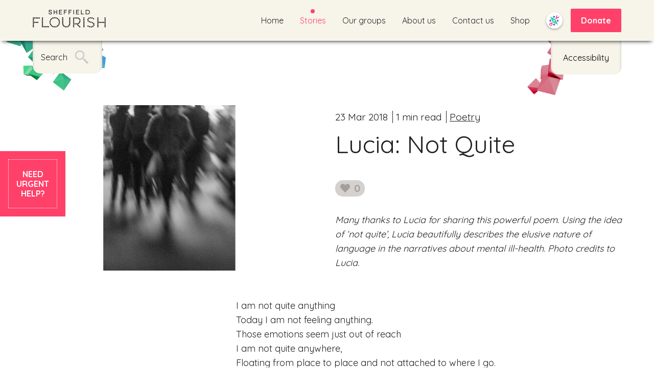

--- FILE ---
content_type: text/html; charset=UTF-8
request_url: https://sheffieldflourish.co.uk/stories/lucia-not-quite/
body_size: 14873
content:
<!DOCTYPE html>
<html lang="en-GB">
<head>
    
    <meta charset="UTF-8">
    <meta name="viewport" content="width=device-width, initial-scale=1">
    <link
        href="https://fonts.googleapis.com/css?family=Quicksand:400,500,600,700"
        rel="stylesheet"
    >

        
    <meta name='robots' content='index, follow, max-image-preview:large, max-snippet:-1, max-video-preview:-1' />
	<style>img:is([sizes="auto" i], [sizes^="auto," i]) { contain-intrinsic-size: 3000px 1500px }</style>
	
	<!-- This site is optimized with the Yoast SEO plugin v24.4 - https://yoast.com/wordpress/plugins/seo/ -->
	<title>Lucia: Not Quite | Sheffield Flourish</title>
	<link rel="canonical" href="https://sheffieldflourish.co.uk/stories/lucia-not-quite/" />
	<meta property="og:locale" content="en_GB" />
	<meta property="og:type" content="article" />
	<meta property="og:title" content="Lucia: Not Quite | Sheffield Flourish" />
	<meta property="og:description" content="I am not quite anything Today I am not feeling anything. Those emotions seem just out of reach I am not quite anywhere, Floating from place to place and not attached to where I go. The things I see are not quite there, Fuzzy, blurry things that don’t quite make sense. Colours and shapes merge [&hellip;]" />
	<meta property="og:url" content="https://sheffieldflourish.co.uk/stories/lucia-not-quite/" />
	<meta property="og:site_name" content="Sheffield Flourish" />
	<meta property="article:publisher" content="https://www.facebook.com/sheffieldflourish/" />
	<meta property="article:modified_time" content="2018-12-05T12:02:14+00:00" />
	<meta property="og:image" content="https://sheffieldflourish.co.uk/content/uploads/2018/03/notquite28_v2.jpg" />
	<meta property="og:image:width" content="1301" />
	<meta property="og:image:height" content="875" />
	<meta property="og:image:type" content="image/jpeg" />
	<meta name="twitter:card" content="summary_large_image" />
	<meta name="twitter:site" content="@ShefFlourish" />
	<meta name="twitter:label1" content="Estimated reading time" />
	<meta name="twitter:data1" content="1 minute" />
	<script type="application/ld+json" class="yoast-schema-graph">{"@context":"https://schema.org","@graph":[{"@type":"WebPage","@id":"https://sheffieldflourish.co.uk/stories/lucia-not-quite/","url":"https://sheffieldflourish.co.uk/stories/lucia-not-quite/","name":"Lucia: Not Quite | Sheffield Flourish","isPartOf":{"@id":"https://sheffieldflourish.co.uk/#website"},"primaryImageOfPage":{"@id":"https://sheffieldflourish.co.uk/stories/lucia-not-quite/#primaryimage"},"image":{"@id":"https://sheffieldflourish.co.uk/stories/lucia-not-quite/#primaryimage"},"thumbnailUrl":"https://sheffieldflourish.co.uk/content/uploads/2018/03/notquite28_v2.jpg","datePublished":"2018-03-23T15:47:13+00:00","dateModified":"2018-12-05T12:02:14+00:00","breadcrumb":{"@id":"https://sheffieldflourish.co.uk/stories/lucia-not-quite/#breadcrumb"},"inLanguage":"en-GB","potentialAction":[{"@type":"ReadAction","target":["https://sheffieldflourish.co.uk/stories/lucia-not-quite/"]}]},{"@type":"ImageObject","inLanguage":"en-GB","@id":"https://sheffieldflourish.co.uk/stories/lucia-not-quite/#primaryimage","url":"https://sheffieldflourish.co.uk/content/uploads/2018/03/notquite28_v2.jpg","contentUrl":"https://sheffieldflourish.co.uk/content/uploads/2018/03/notquite28_v2.jpg","width":1301,"height":875,"caption":"blurred image of people moving"},{"@type":"BreadcrumbList","@id":"https://sheffieldflourish.co.uk/stories/lucia-not-quite/#breadcrumb","itemListElement":[{"@type":"ListItem","position":1,"name":"Home","item":"https://sheffieldflourish.co.uk/"},{"@type":"ListItem","position":2,"name":"Lucia: Not Quite"}]},{"@type":"WebSite","@id":"https://sheffieldflourish.co.uk/#website","url":"https://sheffieldflourish.co.uk/","name":"Sheffield Flourish","description":"","potentialAction":[{"@type":"SearchAction","target":{"@type":"EntryPoint","urlTemplate":"https://sheffieldflourish.co.uk/?s={search_term_string}"},"query-input":{"@type":"PropertyValueSpecification","valueRequired":true,"valueName":"search_term_string"}}],"inLanguage":"en-GB"}]}</script>
	<!-- / Yoast SEO plugin. -->


<link rel="alternate" type="application/rss+xml" title="Sheffield Flourish &raquo; Feed" href="https://sheffieldflourish.co.uk/feed/" />
<link rel="alternate" type="application/rss+xml" title="Sheffield Flourish &raquo; Comments Feed" href="https://sheffieldflourish.co.uk/comments/feed/" />
<link rel="alternate" type="application/rss+xml" title="Sheffield Flourish &raquo; Lucia: Not Quite Comments Feed" href="https://sheffieldflourish.co.uk/stories/lucia-not-quite/feed/" />
<script type="text/javascript">
/* <![CDATA[ */
window._wpemojiSettings = {"baseUrl":"https:\/\/s.w.org\/images\/core\/emoji\/15.0.3\/72x72\/","ext":".png","svgUrl":"https:\/\/s.w.org\/images\/core\/emoji\/15.0.3\/svg\/","svgExt":".svg","source":{"concatemoji":"https:\/\/sheffieldflourish.co.uk\/cms\/wp-includes\/js\/wp-emoji-release.min.js?ver=6.7.2"}};
/*! This file is auto-generated */
!function(i,n){var o,s,e;function c(e){try{var t={supportTests:e,timestamp:(new Date).valueOf()};sessionStorage.setItem(o,JSON.stringify(t))}catch(e){}}function p(e,t,n){e.clearRect(0,0,e.canvas.width,e.canvas.height),e.fillText(t,0,0);var t=new Uint32Array(e.getImageData(0,0,e.canvas.width,e.canvas.height).data),r=(e.clearRect(0,0,e.canvas.width,e.canvas.height),e.fillText(n,0,0),new Uint32Array(e.getImageData(0,0,e.canvas.width,e.canvas.height).data));return t.every(function(e,t){return e===r[t]})}function u(e,t,n){switch(t){case"flag":return n(e,"\ud83c\udff3\ufe0f\u200d\u26a7\ufe0f","\ud83c\udff3\ufe0f\u200b\u26a7\ufe0f")?!1:!n(e,"\ud83c\uddfa\ud83c\uddf3","\ud83c\uddfa\u200b\ud83c\uddf3")&&!n(e,"\ud83c\udff4\udb40\udc67\udb40\udc62\udb40\udc65\udb40\udc6e\udb40\udc67\udb40\udc7f","\ud83c\udff4\u200b\udb40\udc67\u200b\udb40\udc62\u200b\udb40\udc65\u200b\udb40\udc6e\u200b\udb40\udc67\u200b\udb40\udc7f");case"emoji":return!n(e,"\ud83d\udc26\u200d\u2b1b","\ud83d\udc26\u200b\u2b1b")}return!1}function f(e,t,n){var r="undefined"!=typeof WorkerGlobalScope&&self instanceof WorkerGlobalScope?new OffscreenCanvas(300,150):i.createElement("canvas"),a=r.getContext("2d",{willReadFrequently:!0}),o=(a.textBaseline="top",a.font="600 32px Arial",{});return e.forEach(function(e){o[e]=t(a,e,n)}),o}function t(e){var t=i.createElement("script");t.src=e,t.defer=!0,i.head.appendChild(t)}"undefined"!=typeof Promise&&(o="wpEmojiSettingsSupports",s=["flag","emoji"],n.supports={everything:!0,everythingExceptFlag:!0},e=new Promise(function(e){i.addEventListener("DOMContentLoaded",e,{once:!0})}),new Promise(function(t){var n=function(){try{var e=JSON.parse(sessionStorage.getItem(o));if("object"==typeof e&&"number"==typeof e.timestamp&&(new Date).valueOf()<e.timestamp+604800&&"object"==typeof e.supportTests)return e.supportTests}catch(e){}return null}();if(!n){if("undefined"!=typeof Worker&&"undefined"!=typeof OffscreenCanvas&&"undefined"!=typeof URL&&URL.createObjectURL&&"undefined"!=typeof Blob)try{var e="postMessage("+f.toString()+"("+[JSON.stringify(s),u.toString(),p.toString()].join(",")+"));",r=new Blob([e],{type:"text/javascript"}),a=new Worker(URL.createObjectURL(r),{name:"wpTestEmojiSupports"});return void(a.onmessage=function(e){c(n=e.data),a.terminate(),t(n)})}catch(e){}c(n=f(s,u,p))}t(n)}).then(function(e){for(var t in e)n.supports[t]=e[t],n.supports.everything=n.supports.everything&&n.supports[t],"flag"!==t&&(n.supports.everythingExceptFlag=n.supports.everythingExceptFlag&&n.supports[t]);n.supports.everythingExceptFlag=n.supports.everythingExceptFlag&&!n.supports.flag,n.DOMReady=!1,n.readyCallback=function(){n.DOMReady=!0}}).then(function(){return e}).then(function(){var e;n.supports.everything||(n.readyCallback(),(e=n.source||{}).concatemoji?t(e.concatemoji):e.wpemoji&&e.twemoji&&(t(e.twemoji),t(e.wpemoji)))}))}((window,document),window._wpemojiSettings);
/* ]]> */
</script>
<link rel='stylesheet' id='sbi_styles-css' href='https://sheffieldflourish.co.uk/content/plugins/instagram-feed/css/sbi-styles.min.css?ver=6.6.1' type='text/css' media='all' />
<style id='wp-emoji-styles-inline-css' type='text/css'>

	img.wp-smiley, img.emoji {
		display: inline !important;
		border: none !important;
		box-shadow: none !important;
		height: 1em !important;
		width: 1em !important;
		margin: 0 0.07em !important;
		vertical-align: -0.1em !important;
		background: none !important;
		padding: 0 !important;
	}
</style>
<link rel='stylesheet' id='wp-block-library-css' href='https://sheffieldflourish.co.uk/cms/wp-includes/css/dist/block-library/style.min.css?ver=6.7.2' type='text/css' media='all' />
<style id='classic-theme-styles-inline-css' type='text/css'>
/*! This file is auto-generated */
.wp-block-button__link{color:#fff;background-color:#32373c;border-radius:9999px;box-shadow:none;text-decoration:none;padding:calc(.667em + 2px) calc(1.333em + 2px);font-size:1.125em}.wp-block-file__button{background:#32373c;color:#fff;text-decoration:none}
</style>
<style id='global-styles-inline-css' type='text/css'>
:root{--wp--preset--aspect-ratio--square: 1;--wp--preset--aspect-ratio--4-3: 4/3;--wp--preset--aspect-ratio--3-4: 3/4;--wp--preset--aspect-ratio--3-2: 3/2;--wp--preset--aspect-ratio--2-3: 2/3;--wp--preset--aspect-ratio--16-9: 16/9;--wp--preset--aspect-ratio--9-16: 9/16;--wp--preset--color--black: #000000;--wp--preset--color--cyan-bluish-gray: #abb8c3;--wp--preset--color--white: #ffffff;--wp--preset--color--pale-pink: #f78da7;--wp--preset--color--vivid-red: #cf2e2e;--wp--preset--color--luminous-vivid-orange: #ff6900;--wp--preset--color--luminous-vivid-amber: #fcb900;--wp--preset--color--light-green-cyan: #7bdcb5;--wp--preset--color--vivid-green-cyan: #00d084;--wp--preset--color--pale-cyan-blue: #8ed1fc;--wp--preset--color--vivid-cyan-blue: #0693e3;--wp--preset--color--vivid-purple: #9b51e0;--wp--preset--gradient--vivid-cyan-blue-to-vivid-purple: linear-gradient(135deg,rgba(6,147,227,1) 0%,rgb(155,81,224) 100%);--wp--preset--gradient--light-green-cyan-to-vivid-green-cyan: linear-gradient(135deg,rgb(122,220,180) 0%,rgb(0,208,130) 100%);--wp--preset--gradient--luminous-vivid-amber-to-luminous-vivid-orange: linear-gradient(135deg,rgba(252,185,0,1) 0%,rgba(255,105,0,1) 100%);--wp--preset--gradient--luminous-vivid-orange-to-vivid-red: linear-gradient(135deg,rgba(255,105,0,1) 0%,rgb(207,46,46) 100%);--wp--preset--gradient--very-light-gray-to-cyan-bluish-gray: linear-gradient(135deg,rgb(238,238,238) 0%,rgb(169,184,195) 100%);--wp--preset--gradient--cool-to-warm-spectrum: linear-gradient(135deg,rgb(74,234,220) 0%,rgb(151,120,209) 20%,rgb(207,42,186) 40%,rgb(238,44,130) 60%,rgb(251,105,98) 80%,rgb(254,248,76) 100%);--wp--preset--gradient--blush-light-purple: linear-gradient(135deg,rgb(255,206,236) 0%,rgb(152,150,240) 100%);--wp--preset--gradient--blush-bordeaux: linear-gradient(135deg,rgb(254,205,165) 0%,rgb(254,45,45) 50%,rgb(107,0,62) 100%);--wp--preset--gradient--luminous-dusk: linear-gradient(135deg,rgb(255,203,112) 0%,rgb(199,81,192) 50%,rgb(65,88,208) 100%);--wp--preset--gradient--pale-ocean: linear-gradient(135deg,rgb(255,245,203) 0%,rgb(182,227,212) 50%,rgb(51,167,181) 100%);--wp--preset--gradient--electric-grass: linear-gradient(135deg,rgb(202,248,128) 0%,rgb(113,206,126) 100%);--wp--preset--gradient--midnight: linear-gradient(135deg,rgb(2,3,129) 0%,rgb(40,116,252) 100%);--wp--preset--font-size--small: 13px;--wp--preset--font-size--medium: 20px;--wp--preset--font-size--large: 36px;--wp--preset--font-size--x-large: 42px;--wp--preset--font-family--inter: "Inter", sans-serif;--wp--preset--font-family--cardo: Cardo;--wp--preset--spacing--20: 0.44rem;--wp--preset--spacing--30: 0.67rem;--wp--preset--spacing--40: 1rem;--wp--preset--spacing--50: 1.5rem;--wp--preset--spacing--60: 2.25rem;--wp--preset--spacing--70: 3.38rem;--wp--preset--spacing--80: 5.06rem;--wp--preset--shadow--natural: 6px 6px 9px rgba(0, 0, 0, 0.2);--wp--preset--shadow--deep: 12px 12px 50px rgba(0, 0, 0, 0.4);--wp--preset--shadow--sharp: 6px 6px 0px rgba(0, 0, 0, 0.2);--wp--preset--shadow--outlined: 6px 6px 0px -3px rgba(255, 255, 255, 1), 6px 6px rgba(0, 0, 0, 1);--wp--preset--shadow--crisp: 6px 6px 0px rgba(0, 0, 0, 1);}:where(.is-layout-flex){gap: 0.5em;}:where(.is-layout-grid){gap: 0.5em;}body .is-layout-flex{display: flex;}.is-layout-flex{flex-wrap: wrap;align-items: center;}.is-layout-flex > :is(*, div){margin: 0;}body .is-layout-grid{display: grid;}.is-layout-grid > :is(*, div){margin: 0;}:where(.wp-block-columns.is-layout-flex){gap: 2em;}:where(.wp-block-columns.is-layout-grid){gap: 2em;}:where(.wp-block-post-template.is-layout-flex){gap: 1.25em;}:where(.wp-block-post-template.is-layout-grid){gap: 1.25em;}.has-black-color{color: var(--wp--preset--color--black) !important;}.has-cyan-bluish-gray-color{color: var(--wp--preset--color--cyan-bluish-gray) !important;}.has-white-color{color: var(--wp--preset--color--white) !important;}.has-pale-pink-color{color: var(--wp--preset--color--pale-pink) !important;}.has-vivid-red-color{color: var(--wp--preset--color--vivid-red) !important;}.has-luminous-vivid-orange-color{color: var(--wp--preset--color--luminous-vivid-orange) !important;}.has-luminous-vivid-amber-color{color: var(--wp--preset--color--luminous-vivid-amber) !important;}.has-light-green-cyan-color{color: var(--wp--preset--color--light-green-cyan) !important;}.has-vivid-green-cyan-color{color: var(--wp--preset--color--vivid-green-cyan) !important;}.has-pale-cyan-blue-color{color: var(--wp--preset--color--pale-cyan-blue) !important;}.has-vivid-cyan-blue-color{color: var(--wp--preset--color--vivid-cyan-blue) !important;}.has-vivid-purple-color{color: var(--wp--preset--color--vivid-purple) !important;}.has-black-background-color{background-color: var(--wp--preset--color--black) !important;}.has-cyan-bluish-gray-background-color{background-color: var(--wp--preset--color--cyan-bluish-gray) !important;}.has-white-background-color{background-color: var(--wp--preset--color--white) !important;}.has-pale-pink-background-color{background-color: var(--wp--preset--color--pale-pink) !important;}.has-vivid-red-background-color{background-color: var(--wp--preset--color--vivid-red) !important;}.has-luminous-vivid-orange-background-color{background-color: var(--wp--preset--color--luminous-vivid-orange) !important;}.has-luminous-vivid-amber-background-color{background-color: var(--wp--preset--color--luminous-vivid-amber) !important;}.has-light-green-cyan-background-color{background-color: var(--wp--preset--color--light-green-cyan) !important;}.has-vivid-green-cyan-background-color{background-color: var(--wp--preset--color--vivid-green-cyan) !important;}.has-pale-cyan-blue-background-color{background-color: var(--wp--preset--color--pale-cyan-blue) !important;}.has-vivid-cyan-blue-background-color{background-color: var(--wp--preset--color--vivid-cyan-blue) !important;}.has-vivid-purple-background-color{background-color: var(--wp--preset--color--vivid-purple) !important;}.has-black-border-color{border-color: var(--wp--preset--color--black) !important;}.has-cyan-bluish-gray-border-color{border-color: var(--wp--preset--color--cyan-bluish-gray) !important;}.has-white-border-color{border-color: var(--wp--preset--color--white) !important;}.has-pale-pink-border-color{border-color: var(--wp--preset--color--pale-pink) !important;}.has-vivid-red-border-color{border-color: var(--wp--preset--color--vivid-red) !important;}.has-luminous-vivid-orange-border-color{border-color: var(--wp--preset--color--luminous-vivid-orange) !important;}.has-luminous-vivid-amber-border-color{border-color: var(--wp--preset--color--luminous-vivid-amber) !important;}.has-light-green-cyan-border-color{border-color: var(--wp--preset--color--light-green-cyan) !important;}.has-vivid-green-cyan-border-color{border-color: var(--wp--preset--color--vivid-green-cyan) !important;}.has-pale-cyan-blue-border-color{border-color: var(--wp--preset--color--pale-cyan-blue) !important;}.has-vivid-cyan-blue-border-color{border-color: var(--wp--preset--color--vivid-cyan-blue) !important;}.has-vivid-purple-border-color{border-color: var(--wp--preset--color--vivid-purple) !important;}.has-vivid-cyan-blue-to-vivid-purple-gradient-background{background: var(--wp--preset--gradient--vivid-cyan-blue-to-vivid-purple) !important;}.has-light-green-cyan-to-vivid-green-cyan-gradient-background{background: var(--wp--preset--gradient--light-green-cyan-to-vivid-green-cyan) !important;}.has-luminous-vivid-amber-to-luminous-vivid-orange-gradient-background{background: var(--wp--preset--gradient--luminous-vivid-amber-to-luminous-vivid-orange) !important;}.has-luminous-vivid-orange-to-vivid-red-gradient-background{background: var(--wp--preset--gradient--luminous-vivid-orange-to-vivid-red) !important;}.has-very-light-gray-to-cyan-bluish-gray-gradient-background{background: var(--wp--preset--gradient--very-light-gray-to-cyan-bluish-gray) !important;}.has-cool-to-warm-spectrum-gradient-background{background: var(--wp--preset--gradient--cool-to-warm-spectrum) !important;}.has-blush-light-purple-gradient-background{background: var(--wp--preset--gradient--blush-light-purple) !important;}.has-blush-bordeaux-gradient-background{background: var(--wp--preset--gradient--blush-bordeaux) !important;}.has-luminous-dusk-gradient-background{background: var(--wp--preset--gradient--luminous-dusk) !important;}.has-pale-ocean-gradient-background{background: var(--wp--preset--gradient--pale-ocean) !important;}.has-electric-grass-gradient-background{background: var(--wp--preset--gradient--electric-grass) !important;}.has-midnight-gradient-background{background: var(--wp--preset--gradient--midnight) !important;}.has-small-font-size{font-size: var(--wp--preset--font-size--small) !important;}.has-medium-font-size{font-size: var(--wp--preset--font-size--medium) !important;}.has-large-font-size{font-size: var(--wp--preset--font-size--large) !important;}.has-x-large-font-size{font-size: var(--wp--preset--font-size--x-large) !important;}
:where(.wp-block-post-template.is-layout-flex){gap: 1.25em;}:where(.wp-block-post-template.is-layout-grid){gap: 1.25em;}
:where(.wp-block-columns.is-layout-flex){gap: 2em;}:where(.wp-block-columns.is-layout-grid){gap: 2em;}
:root :where(.wp-block-pullquote){font-size: 1.5em;line-height: 1.6;}
</style>
<link rel='stylesheet' id='foobox-free-min-css' href='https://sheffieldflourish.co.uk/content/plugins/foobox-image-lightbox/free/css/foobox.free.min.css?ver=2.7.34' type='text/css' media='all' />
<link rel='stylesheet' id='woocommerce-layout-css' href='https://sheffieldflourish.co.uk/content/plugins/woocommerce/assets/css/woocommerce-layout.css?ver=9.6.2' type='text/css' media='all' />
<link rel='stylesheet' id='woocommerce-smallscreen-css' href='https://sheffieldflourish.co.uk/content/plugins/woocommerce/assets/css/woocommerce-smallscreen.css?ver=9.6.2' type='text/css' media='only screen and (max-width: 768px)' />
<link rel='stylesheet' id='woocommerce-general-css' href='https://sheffieldflourish.co.uk/content/plugins/woocommerce/assets/css/woocommerce.css?ver=9.6.2' type='text/css' media='all' />
<style id='woocommerce-inline-inline-css' type='text/css'>
.woocommerce form .form-row .required { visibility: visible; }
</style>
<link rel='stylesheet' id='gateway-css' href='https://sheffieldflourish.co.uk/content/plugins/woocommerce-paypal-payments/modules/ppcp-button/assets/css/gateway.css?ver=2.9.6' type='text/css' media='all' />
<link rel='stylesheet' id='brands-styles-css' href='https://sheffieldflourish.co.uk/content/plugins/woocommerce/assets/css/brands.css?ver=9.6.2' type='text/css' media='all' />
<link rel='stylesheet' id='theme_styles-css' href='https://sheffieldflourish.co.uk/content/themes/sheffield-flourish/dist/css/theme.css?ver=a6f002651109e7c8926a' type='text/css' media='all' />
<style id='akismet-widget-style-inline-css' type='text/css'>

			.a-stats {
				--akismet-color-mid-green: #357b49;
				--akismet-color-white: #fff;
				--akismet-color-light-grey: #f6f7f7;

				max-width: 350px;
				width: auto;
			}

			.a-stats * {
				all: unset;
				box-sizing: border-box;
			}

			.a-stats strong {
				font-weight: 600;
			}

			.a-stats a.a-stats__link,
			.a-stats a.a-stats__link:visited,
			.a-stats a.a-stats__link:active {
				background: var(--akismet-color-mid-green);
				border: none;
				box-shadow: none;
				border-radius: 8px;
				color: var(--akismet-color-white);
				cursor: pointer;
				display: block;
				font-family: -apple-system, BlinkMacSystemFont, 'Segoe UI', 'Roboto', 'Oxygen-Sans', 'Ubuntu', 'Cantarell', 'Helvetica Neue', sans-serif;
				font-weight: 500;
				padding: 12px;
				text-align: center;
				text-decoration: none;
				transition: all 0.2s ease;
			}

			/* Extra specificity to deal with TwentyTwentyOne focus style */
			.widget .a-stats a.a-stats__link:focus {
				background: var(--akismet-color-mid-green);
				color: var(--akismet-color-white);
				text-decoration: none;
			}

			.a-stats a.a-stats__link:hover {
				filter: brightness(110%);
				box-shadow: 0 4px 12px rgba(0, 0, 0, 0.06), 0 0 2px rgba(0, 0, 0, 0.16);
			}

			.a-stats .count {
				color: var(--akismet-color-white);
				display: block;
				font-size: 1.5em;
				line-height: 1.4;
				padding: 0 13px;
				white-space: nowrap;
			}
		
</style>
<script type="text/javascript" src="https://sheffieldflourish.co.uk/cms/wp-includes/js/jquery/jquery.min.js?ver=3.7.1" id="jquery-core-js"></script>
<script type="text/javascript" src="https://sheffieldflourish.co.uk/cms/wp-includes/js/jquery/jquery-migrate.min.js?ver=3.4.1" id="jquery-migrate-js"></script>
<script type="text/javascript" src="https://sheffieldflourish.co.uk/content/plugins/woocommerce/assets/js/jquery-blockui/jquery.blockUI.min.js?ver=2.7.0-wc.9.6.2" id="jquery-blockui-js" defer="defer" data-wp-strategy="defer"></script>
<script type="text/javascript" id="wc-add-to-cart-js-extra">
/* <![CDATA[ */
var wc_add_to_cart_params = {"ajax_url":"\/cms\/wp-admin\/admin-ajax.php","wc_ajax_url":"\/?wc-ajax=%%endpoint%%","i18n_view_cart":"View basket","cart_url":"https:\/\/sheffieldflourish.co.uk\/basket\/","is_cart":"","cart_redirect_after_add":"no"};
/* ]]> */
</script>
<script type="text/javascript" src="https://sheffieldflourish.co.uk/content/plugins/woocommerce/assets/js/frontend/add-to-cart.min.js?ver=9.6.2" id="wc-add-to-cart-js" defer="defer" data-wp-strategy="defer"></script>
<script type="text/javascript" src="https://sheffieldflourish.co.uk/content/plugins/woocommerce/assets/js/js-cookie/js.cookie.min.js?ver=2.1.4-wc.9.6.2" id="js-cookie-js" defer="defer" data-wp-strategy="defer"></script>
<script type="text/javascript" id="woocommerce-js-extra">
/* <![CDATA[ */
var woocommerce_params = {"ajax_url":"\/cms\/wp-admin\/admin-ajax.php","wc_ajax_url":"\/?wc-ajax=%%endpoint%%"};
/* ]]> */
</script>
<script type="text/javascript" src="https://sheffieldflourish.co.uk/content/plugins/woocommerce/assets/js/frontend/woocommerce.min.js?ver=9.6.2" id="woocommerce-js" defer="defer" data-wp-strategy="defer"></script>
<script type="text/javascript" id="foobox-free-min-js-before">
/* <![CDATA[ */
/* Run FooBox FREE (v2.7.34) */
var FOOBOX = window.FOOBOX = {
	ready: true,
	disableOthers: false,
	o: {wordpress: { enabled: true }, countMessage:'image %index of %total', captions: { dataTitle: ["captionTitle","title"], dataDesc: ["captionDesc","description"] }, rel: '', excludes:'.fbx-link,.nofoobox,.nolightbox,a[href*="pinterest.com/pin/create/button/"]', affiliate : { enabled: false }},
	selectors: [
		".foogallery-container.foogallery-lightbox-foobox", ".foogallery-container.foogallery-lightbox-foobox-free", ".gallery", ".wp-block-gallery", ".wp-caption", ".wp-block-image", "a:has(img[class*=wp-image-])", ".foobox"
	],
	pre: function( $ ){
		// Custom JavaScript (Pre)
		
	},
	post: function( $ ){
		// Custom JavaScript (Post)
		
		// Custom Captions Code
		
	},
	custom: function( $ ){
		// Custom Extra JS
		
	}
};
/* ]]> */
</script>
<script type="text/javascript" src="https://sheffieldflourish.co.uk/content/plugins/foobox-image-lightbox/free/js/foobox.free.min.js?ver=2.7.34" id="foobox-free-min-js"></script>
<link rel="https://api.w.org/" href="https://sheffieldflourish.co.uk/wp-json/" /><link rel="alternate" title="JSON" type="application/json" href="https://sheffieldflourish.co.uk/wp-json/wp/v2/stories/15785" /><link rel="EditURI" type="application/rsd+xml" title="RSD" href="https://sheffieldflourish.co.uk/cms/xmlrpc.php?rsd" />
<meta name="generator" content="WordPress 6.7.2" />
<meta name="generator" content="WooCommerce 9.6.2" />
<link rel='shortlink' href='https://sheffieldflourish.co.uk/?p=15785' />
<link rel="alternate" title="oEmbed (JSON)" type="application/json+oembed" href="https://sheffieldflourish.co.uk/wp-json/oembed/1.0/embed?url=https%3A%2F%2Fsheffieldflourish.co.uk%2Fstories%2Flucia-not-quite%2F" />
<link rel="alternate" title="oEmbed (XML)" type="text/xml+oembed" href="https://sheffieldflourish.co.uk/wp-json/oembed/1.0/embed?url=https%3A%2F%2Fsheffieldflourish.co.uk%2Fstories%2Flucia-not-quite%2F&#038;format=xml" />
<script type="text/javascript">
/* <![CDATA[ */
var themosis = {
ajaxurl: "https:\/\/sheffieldflourish.co.uk\/cms\/wp-admin\/admin-ajax.php",
};
/* ]]> */
</script>        <style>
            .gwdp-admin-bar-icon {
    			line-height: 1!important;
			}

			.gwdp-admin-bar-icon::before {
				font-family: dashicons;
				content: '\f105';
				top: 4px;
				position: relative;
				color: rgba(240,245,250,.6);
				margin-right: 3px;
				font-size: 18px;
			}	

			li:hover .gwdp-admin-bar-icon::before{
				color: #72aee6;
			}
        </style>
    	<noscript><style>.woocommerce-product-gallery{ opacity: 1 !important; }</style></noscript>
	<style class='wp-fonts-local' type='text/css'>
@font-face{font-family:Inter;font-style:normal;font-weight:300 900;font-display:fallback;src:url('https://sheffieldflourish.co.uk/content/plugins/woocommerce/assets/fonts/Inter-VariableFont_slnt,wght.woff2') format('woff2');font-stretch:normal;}
@font-face{font-family:Cardo;font-style:normal;font-weight:400;font-display:fallback;src:url('https://sheffieldflourish.co.uk/content/plugins/woocommerce/assets/fonts/cardo_normal_400.woff2') format('woff2');}
</style>
<link rel="icon" href="https://sheffieldflourish.co.uk/content/uploads/2017/02/flourish-graphic-e1486046398361-100x100.png" sizes="32x32" />
<link rel="icon" href="https://sheffieldflourish.co.uk/content/uploads/2017/02/flourish-graphic-e1486046398361-300x300.png" sizes="192x192" />
<link rel="apple-touch-icon" href="https://sheffieldflourish.co.uk/content/uploads/2017/02/flourish-graphic-e1486046398361-300x300.png" />
<meta name="msapplication-TileImage" content="https://sheffieldflourish.co.uk/content/uploads/2017/02/flourish-graphic-e1486046398361-300x300.png" />
		<style type="text/css" id="wp-custom-css">
			.youtube-responsive-container {
  height: 0;
  overflow: hidden;
  padding-bottom: 56.25%;
  padding-top: 30px;
  position: relative;
}

.youtube-responsive-container iframe,
.youtube-responsive-container object,
.youtube-responsive-container embed {
  height: 100%;
  left: 0;
  position: absolute;
  top: 0;
  width: 100%;
}
		</style>
		</head>


<body class="stories-template-default single single-stories postid-15785 theme-sheffield-flourish woocommerce-no-js">
<div class="sf-page" id="page">
    <header id="masthead">
        
        <nav accesskey="1" class="sf-navbar" id="site-navigation">
    <div class="sf-navbar__container">
        <a href="/" class="sf-navbar__logo">
            <img
                alt="Sheffield Flourish"
                src="https://sheffieldflourish.co.uk/content/themes/sheffield-flourish/dist/images/flourish-logo-black.png"
            >
        </a>

        <button
            aria-expanded="false"
            aria-controls="navbar-menu-list"
            class="sf-navbar-menu__toggle"
            id="nav-menu-toggle"
        >
            Menu
        </button>

        <ul class="sf-navbar-menu__list" id="navbar-menu-list">
                            <li class="sf-navbar-menu__item">
                    <a
                        href="https://sheffieldflourish.co.uk/"
                        class="sf-navbar-menu__link "
                                            >
                        Home
                    </a>
                                    </li>
                            <li class="sf-navbar-menu__item">
                    <a
                        href="https://sheffieldflourish.co.uk/stories/"
                        class="sf-navbar-menu__link  sf-navbar-menu__link--active "
                                            >
                        Stories
                    </a>
                                            <ul class="sf-navbar-menu__dropdown">
                            <li>
                                <a class="sf-navbar-menu__dropdown-link" href="https://sheffieldflourish.co.uk/stories/">
                                    Stories
                                </a>
                            </li>
                                                            <li>
                                    <a
                                        href="https://sheffieldflourish.co.uk/submission-guidelines/"
                                        class="sf-navbar-menu__dropdown-link "
                                                                            >
                                        Sharing Your Story
                                    </a>
                                </li>
                                                            <li>
                                    <a
                                        href="https://sheffieldflourish.co.uk/topics/"
                                        class="sf-navbar-menu__dropdown-link "
                                                                            >
                                        Topics
                                    </a>
                                </li>
                                                    </ul>
                                    </li>
                            <li class="sf-navbar-menu__item">
                    <a
                        href="https://sheffieldflourish.co.uk/our-groups/"
                        class="sf-navbar-menu__link "
                                            >
                        Our groups
                    </a>
                                            <ul class="sf-navbar-menu__dropdown">
                            <li>
                                <a class="sf-navbar-menu__dropdown-link" href="https://sheffieldflourish.co.uk/our-groups/">
                                    Our groups
                                </a>
                            </li>
                                                            <li>
                                    <a
                                        href="https://sheffieldflourish.co.uk/groups-schedule/"
                                        class="sf-navbar-menu__dropdown-link "
                                                                            >
                                        Groups Schedule
                                    </a>
                                </li>
                                                            <li>
                                    <a
                                        href="https://sheffieldflourish.co.uk/league/"
                                        class="sf-navbar-menu__dropdown-link "
                                                                            >
                                        League
                                    </a>
                                </li>
                                                    </ul>
                                    </li>
                            <li class="sf-navbar-menu__item">
                    <a
                        href="https://sheffieldflourish.co.uk/about-us/"
                        class="sf-navbar-menu__link "
                                            >
                        About us
                    </a>
                                            <ul class="sf-navbar-menu__dropdown">
                            <li>
                                <a class="sf-navbar-menu__dropdown-link" href="https://sheffieldflourish.co.uk/about-us/">
                                    About us
                                </a>
                            </li>
                                                            <li>
                                    <a
                                        href="https://sheffieldflourish.co.uk/our-values/"
                                        class="sf-navbar-menu__dropdown-link "
                                                                            >
                                        Our values
                                    </a>
                                </li>
                                                            <li>
                                    <a
                                        href="https://sheffieldflourish.co.uk/team/"
                                        class="sf-navbar-menu__dropdown-link "
                                                                            >
                                        Our team
                                    </a>
                                </li>
                                                            <li>
                                    <a
                                        href="https://sheffieldflourish.co.uk/news/"
                                        class="sf-navbar-menu__dropdown-link "
                                                                            >
                                        News
                                    </a>
                                </li>
                                                            <li>
                                    <a
                                        href="https://sheffieldflourish.co.uk/volunteer-with-us/"
                                        class="sf-navbar-menu__dropdown-link "
                                                                            >
                                        Volunteer with us
                                    </a>
                                </li>
                                                    </ul>
                                    </li>
                            <li class="sf-navbar-menu__item">
                    <a
                        href="https://sheffieldflourish.co.uk/contact-us/"
                        class="sf-navbar-menu__link "
                                            >
                        Contact us
                    </a>
                                    </li>
                            <li class="sf-navbar-menu__item">
                    <a
                        href="https://sheffieldflourish.co.uk/shop/"
                        class="sf-navbar-menu__link "
                                            >
                        Shop
                    </a>
                                            <ul class="sf-navbar-menu__dropdown">
                            <li>
                                <a class="sf-navbar-menu__dropdown-link" href="https://sheffieldflourish.co.uk/shop/">
                                    Shop
                                </a>
                            </li>
                                                            <li>
                                    <a
                                        href="https://sheffieldflourish.co.uk/basket/"
                                        class="sf-navbar-menu__dropdown-link "
                                                                            >
                                        Basket
                                    </a>
                                </li>
                                                    </ul>
                                    </li>
            
            <li class="sf-navbar-menu__item">
                <a class="nav-mytoolkit" href="https://toolkit.sheffieldmentalhealth.co.uk" target="_blank" rel="noreferrer noopeneer" title="Try out our mental health toolkit">
                    <img class="mytoolkit-icon-small" src="https://sheffieldflourish.co.uk/content/themes/sheffield-flourish/dist/images/mytoolkit-small.svg" alt="Try out our mental health toolkit" />
                    <img class="mytoolkit-icon-large" src="https://sheffieldflourish.co.uk/content/themes/sheffield-flourish/dist/images/mytoolkit-large.svg" alt="Try out our mental health toolkit" />
                </a>
            </li>
        </ul>

        <a
            class="sf-button sf-button--fill-pink"
            href="https://www.justgiving.com/sheffieldflourish"
            target="_blank"
        >
            Donate
        </a>
    </div>


    <div class="sf-navbar__tab sf-navbar__tab--search">
        <form method="GET" action="/">
            <label for="page-search">Search</label>
            <input
                id="page-search"
                type="search"
                name="s"
                placeholder="Search..."
            >
        </form>
    </div>
    <div class="sf-navbar__tab sf-navbar__tab--accessibility">
        <button id="accessibilityModal-open">Accessibility</button>
    </div>
</nav>
    </header>

    <div id="colourOverlay" class="sf-colour-overlay"></div>

<div id="accessibilityModal" class="sf-accessibility-modal">
    <div class="sf-accessibility-modal__dialog" role="dialog">
        
        <div class="sf-headed-box">
    <div class="sf-headed-box__header sf-headed-box__header--pink">
        <h2 class="sf-headed-box__header-heading">
                    Accessibility Overlay
                </h2>
    </div>
    <div class="sf-headed-box__container">
        <h3>Access Keys</h3>

            <h4>What are Access Keys?</h4>

            <p>Access Keys or Accesskeys allow a computer user to immediately jump to a specific part of a web page
                via the keyboard.</p>

            <ul>
                <li>S – Skip navigation</li>
                <li>1 – Navigation</li>
                <li>2 – Footer</li>
            </ul>

            <h3>Colour Overlay</h3>

            <p>Using a colour overlay can help those who have dyslexia or visual distress. You can customise our
                website here to suit your needs.</p>

            <form id="colourOverlayForm">
                <div class="sf-form__group">
                    <label class="sf-form__label" for="colourOverlayForm-colour">
                        Colour
                    </label>

                    <select
                        id="colourOverlayForm-colour"
                        class="sf-form__select"
                        name="colour"
                    >
                        <option value="#FF0000">Red</option>
                        <option value="#1AD71A">Green</option>
                        <option value="#0000FF">Blue</option>
                        <option value="#FFFF00">Yellow</option>
                        <option value="#FF69B4">Pink</option>
                    </select>
                </div>

                <div class="sf-form__group">
                    <label class="sf-form__label" for="colourOverlayForm-opacity">
                        Opacity
                    </label>

                    <select
                        id="colourOverlayForm-opacity"
                        class="sf-form__select"
                        name="opacity"
                    >
                        <option value="0.1">10%</option>
                        <option value="0.2">20%</option>
                        <option value="0.3">30%</option>
                    </select>
                </div>

                <div class="sf-button-group">
                    <button
                        id="colourOverlayForm-submit"
                        type="submit"
                        class="sf-button sf-button--fill-pink"
                    >
                        Apply
                    </button>
                    <button
                        id="colourOverlayForm-reset"
                        type="reset"
                        class="sf-button sf-button--pink"
                    >
                        Reset
                    </button>
                </div>
            </form>

            <button class="sf-accessibility-modal__close" id="accessibilityModal-close">
                Close
            </button>
    </div>
</div>
    </div>
</div>
    <div class="sf-urgent-help">
    <a href="/urgent-help">
        <div class="sf-urgent-help__container">
            <span class="sf-urgent-help__text"> NEED URGENT HELP?</span>
        </div>
    </a>
</div>

        <div class="sf-page__main-content">
        <section>
            <article class="sf-grid__container">
                <div class="sf-page-header">
                    <div class="sf-page-header__intro">
                        <div class="sf-flex sf-flex-direction--column-reverse">
                            <h1 class="sf-story-page__title">Lucia: Not Quite</h1>

                            <ul class="sf-story-page__meta">
                                <li>
                                    <time>23 Mar 2018</time>
                                </li>
                                <li>
                                    1 min read
                                </li>
                                                                    <li>
                                        <a href="/topics/poetry">
                                            Poetry
                                        </a>
                                    </li>
                                                            </ul>
                        </div>

                        <div class="sf-flex sf-align-items--center">
                            
                            <button class="sf-likes">
    <svg
        aria-hidden="true"
        focusable="false"
        data-prefix="fas"
        data-icon="heart"
        class="sf-likes__heart"
        role="img"
        xmlns="http://www.w3.org/2000/svg"
        viewBox="0 0 512 512"
    >
        <path
            fill="currentColor"
            d="M462.3 62.6C407.5 15.9 326 24.3 275.7 76.2L256 96.5l-19.7-20.3C186.1 24.3 104.5 15.9 49.7 62.6c-62.8 53.6-66.1 149.8-9.9 207.9l193.5 199.8c12.5 12.9 32.8 12.9 45.3 0l193.5-199.8c56.3-58.1 53-154.3-9.8-207.9z"
        ></path>
    </svg>
            <span class="sf-likes__count" data-post-id="15785">0</span>
    
    <span class="sf-visually-hidden">likes</span>
</button>
                        </div>

                        <p class="sf-story-page__lead-paragraph">Many thanks to Lucia for sharing this powerful poem. Using the idea of ‘not quite’, Lucia beautifully describes the elusive nature of language in the narratives about mental ill-health. Photo credits to Lucia.</p>
                    </div>

                    <figure class="sf-page-header__image-container">
                        <img
                            src="https://sheffieldflourish.co.uk/content/uploads/2018/03/notquite28_v2-640x360.jpg"
                            alt="blurred image of people moving"
                            class="sf-page-header__image"
                        />
                        <figcaption class="sf-page-header__image-caption">
                            
                        </figcaption>
                    </figure>
                </div>

                <div class="sf-page-content">
                    <p style="text-align: left; padding-left: 210px;">I am not quite anything<br />
Today I am not feeling anything.<br />
Those emotions seem just out of reach<br />
I am not quite anywhere,<br />
Floating from place to place and not attached to where I go.</p>
<p style="text-align: left; padding-left: 210px;">The things I see are not quite there,<br />
Fuzzy, blurry things that don’t quite make sense.<br />
Colours and shapes merge together and clash into each other<br />
Creating abstract paintings before my eyes.</p>
<p style="text-align: left; padding-left: 210px;">Some day I hope to be different<br />
To fix myself and find myself<br />
I worry about this feeling of non feeling and of non being<br />
But then also of feeling and being too.<br />
The memories of good and bad are not quite there, no sense of morality<br />
Or anything.<br />
Just not quite.</p>
<p style="text-align: left; padding-left: 210px;">I do not sleep in this not quite space and this not quite life,<br />
The not quite disturbs and unsettles me.<br />
I feel distant from the world and those who occupy that space.<br />
Not quite human and not quite fitting in.</p>
<p><img loading="lazy" decoding="async" class="size-medium wp-image-15788 aligncenter" src="https://sheffieldflourish.co.uk/wp-content/uploads/2018/03/notquite1_v2-226x320.jpg" alt="blurred images of feet walking" width="226" height="320" srcset="https://sheffieldflourish.co.uk/content/uploads/2018/03/notquite1_v2-226x320.jpg 226w, https://sheffieldflourish.co.uk/content/uploads/2018/03/notquite1_v2-723x1024.jpg 723w, https://sheffieldflourish.co.uk/content/uploads/2018/03/notquite1_v2-600x849.jpg 600w, https://sheffieldflourish.co.uk/content/uploads/2018/03/notquite1_v2.jpg 883w" sizes="auto, (max-width: 226px) 100vw, 226px" /></p>


                    <button class="sf-likes">
    <svg
        aria-hidden="true"
        focusable="false"
        data-prefix="fas"
        data-icon="heart"
        class="sf-likes__heart"
        role="img"
        xmlns="http://www.w3.org/2000/svg"
        viewBox="0 0 512 512"
    >
        <path
            fill="currentColor"
            d="M462.3 62.6C407.5 15.9 326 24.3 275.7 76.2L256 96.5l-19.7-20.3C186.1 24.3 104.5 15.9 49.7 62.6c-62.8 53.6-66.1 149.8-9.9 207.9l193.5 199.8c12.5 12.9 32.8 12.9 45.3 0l193.5-199.8c56.3-58.1 53-154.3-9.8-207.9z"
        ></path>
    </svg>
            <span class="sf-likes__count" data-post-id="15785">0</span>
    
    <span class="sf-visually-hidden">likes</span>
</button>
                </div>
            </article>
        </section>

        <section class="sf-grid__container">
            <div class="sf-section-header sf-section-header--pink">
    <h2 class="sf-section-header__title">
        Related Stories
    </h2>

    </div>

            <div class="sf-grid__row">
                                    <div class="sf-grid__col-1-of-3">
                        <article
    class="sf-article sf-article--image-wide"
>
            <div class="sf-article__image-wrapper">
            <div
                class=" sf-responsive-image "
            >
                <img
                    src="https://sheffieldflourish.co.uk/content/uploads/2019/05/GROW-002-360x202.jpg"
                    alt="wall"
                />
                            </div>
        </div>
    
    <div class="sf-article__content">
                    <h3 class="sf-article__title">
                <a href="https://sheffieldflourish.co.uk/stories/real-life">
                    Karolyn: Real Life
                </a>

            </h3>
                <p>Real life The end is upon me I don’t know where to go next, let alone how Where I will...</p>

            <ul class="sf-article__meta">
            <li>
                <time>09 May 2019</time>
            </li>
            <li>
                3 min read
            </li>
                            <li>
                    <a href="https://sheffieldflourish.co.uk/topics/poetry">
                        Poetry
                    </a>
                </li>
                    </ul>
    </div>
</article>
                    </div>
                                    <div class="sf-grid__col-1-of-3">
                        <article
    class="sf-article sf-article--image-wide"
>
            <div class="sf-article__image-wrapper">
            <div
                class=" sf-responsive-image "
            >
                <img
                    src="https://sheffieldflourish.co.uk/content/uploads/2019/06/lego-some-men-360x202.jpg"
                    alt="Andy Webb: Some Men and Necessary Miles"
                />
                            </div>
        </div>
    
    <div class="sf-article__content">
                    <h3 class="sf-article__title">
                <a href="https://sheffieldflourish.co.uk/stories/andy-webb-some-men-and-necessary-miles">
                    Andy Webb: Some Men and Necessary Miles
                </a>

            </h3>
                <p>I am currently attending Men’s Mental Health course run by Rotherham Flourish (Connected Worlds). This course has helped me to...</p>

            <ul class="sf-article__meta">
            <li>
                <time>28 Jun 2019</time>
            </li>
            <li>
                1 min read
            </li>
                            <li>
                    <a href="https://sheffieldflourish.co.uk/topics/poetry">
                        Poetry
                    </a>
                </li>
                    </ul>
    </div>
</article>
                    </div>
                                    <div class="sf-grid__col-1-of-3">
                        <article
    class="sf-article sf-article--image-wide"
>
            <div class="sf-article__image-wrapper">
            <div
                class=" sf-responsive-image "
            >
                <img
                    src="https://sheffieldflourish.co.uk/content/uploads/2021/01/Victoria_Wendish_Unsplash-360x202.jpg"
                    alt="Picture of sculpture"
                />
                            </div>
        </div>
    
    <div class="sf-article__content">
                    <h3 class="sf-article__title">
                <a href="https://sheffieldflourish.co.uk/stories/joe-willis-i-want-a-word-with-my-sculptor">
                    Joe Willis: I Want a Word With My Sculptor
                </a>

            </h3>
                <p>I Want a Word with my Sculptor …I want a word with my sculptor.Not for long. Just a quick discussion...</p>

            <ul class="sf-article__meta">
            <li>
                <time>22 Jan 2021</time>
            </li>
            <li>
                2 min read
            </li>
                            <li>
                    <a href="https://sheffieldflourish.co.uk/topics/poetry">
                        Poetry
                    </a>
                </li>
                    </ul>
    </div>
</article>
                    </div>
                            </div>
        </section>
    </div>
    

    <footer accesskey="2" class="sf-footer">
    <div class="sf-footer__links-container">
        <ul class="sf-footer__links">
            <li>
                <a
                    href="https://www.facebook.com/sheffieldflourish/"
                    target="_blank"
                >
                    Facebook
                </a>
            </li>
            <li>
                <a
                    href="https://twitter.com/ShefFlourish"
                    target="_blank"
                >
                    Twitter
                </a>
            </li>
            <li>
                <a
                    href="https://www.instagram.com/sheffieldflourish/?hl=en"
                    target="_blank"
                >
                    Instagram
                </a>
            </li>
            <li>
                <a
                    href="https://www.tiktok.com/@sheffieldflourish"
                    target="_blank"
                >
                    TikTok
                </a>
            </li>
        </ul>
        <ul class="sf-footer__links">
                            <li>
                    <a
                        href="https://sheffieldflourish.co.uk/terms-of-use/"
                        class="sf-footer__link"
                    >
                        Terms of Use
                    </a>

                                    </li>
                            <li>
                    <a
                        href="https://sheffieldflourish.co.uk/privacy-policy/"
                        class="sf-footer__link"
                    >
                        Privacy policy
                    </a>

                                    </li>
                            <li>
                    <a
                        href="https://sheffieldflourish.co.uk/contact-us/"
                        class="sf-footer__link"
                    >
                        Contact us
                    </a>

                                    </li>
                            <li>
                    <a
                        href="https://www.sheffieldmentalhealth.co.uk/"
                        class="sf-footer__link"
                    >
                        Sheffield Mental Health Guide
                    </a>

                                    </li>
                            <li>
                    <a
                        href="https://sheffieldflourish.co.uk/login/"
                        class="sf-footer__link"
                    >
                        Log in
                    </a>

                                    </li>
                    </ul>
    </div>

    <img class="disability-confident" src="/content/themes/sheffield-flourish/dist/images/disability-confident-committed.png">

    <div>
        <p>
            Registered as Sheffield Flourish, a Private Limited Company, Companies House,
            England and Wales: No 7980332
        </p>
        <p>
            Registered Charity No: 1147334 © Copyright 2019 Sheffield Flourish. All Rights Reserved.
        </p>
        <p>
            Chat provider: <a href="https://www.livechat.com/" target="_blank">LiveChat</a>
        </p>
    </div>
</footer>
</div>

<!-- Google tag (gtag.js) -->
    <script async src="https://www.googletagmanager.com/gtag/js?id=G-VCEK83YJC1"></script>
    <script>
      window.dataLayer = window.dataLayer || [];
      function gtag(){dataLayer.push(arguments);}
      gtag('js', new Date());
    
      gtag('config', 'G-VCEK83YJC1');
    </script>

<!-- Instagram Feed JS -->
<script type="text/javascript">
var sbiajaxurl = "https://sheffieldflourish.co.uk/cms/wp-admin/admin-ajax.php";
</script>
	<script type='text/javascript'>
		(function () {
			var c = document.body.className;
			c = c.replace(/woocommerce-no-js/, 'woocommerce-js');
			document.body.className = c;
		})();
	</script>
	<link rel='stylesheet' id='wc-stripe-blocks-checkout-style-css' href='https://sheffieldflourish.co.uk/content/plugins/woocommerce-gateway-stripe/build/upe_blocks.css?ver=80aba14d0d0aecb5950a5419963416fe' type='text/css' media='all' />
<link rel='stylesheet' id='wc-blocks-style-css' href='https://sheffieldflourish.co.uk/content/plugins/woocommerce/assets/client/blocks/wc-blocks.css?ver=wc-9.6.2' type='text/css' media='all' />
<script type="text/javascript" id="ppcp-smart-button-js-extra">
/* <![CDATA[ */
var PayPalCommerceGateway = {"url":"https:\/\/www.paypal.com\/sdk\/js?client-id=AaSitFAQOTCg2s8FxK6R_KGcw0IO2GLABcY4pSWDIN-OTMjswK3YFN4qRzCMyXjZ4BzpZHuGQgXORNwG&currency=GBP&integration-date=2024-12-31&components=buttons,funding-eligibility&vault=false&commit=false&intent=capture&disable-funding=card&enable-funding=venmo,paylater","url_params":{"client-id":"AaSitFAQOTCg2s8FxK6R_KGcw0IO2GLABcY4pSWDIN-OTMjswK3YFN4qRzCMyXjZ4BzpZHuGQgXORNwG","currency":"GBP","integration-date":"2024-12-31","components":"buttons,funding-eligibility","vault":"false","commit":"false","intent":"capture","disable-funding":"card","enable-funding":"venmo,paylater"},"script_attributes":{"data-partner-attribution-id":"Woo_PPCP"},"client_id":"AaSitFAQOTCg2s8FxK6R_KGcw0IO2GLABcY4pSWDIN-OTMjswK3YFN4qRzCMyXjZ4BzpZHuGQgXORNwG","currency":"GBP","data_client_id":{"set_attribute":false,"endpoint":"\/?wc-ajax=ppc-data-client-id","nonce":"68a161a41d","user":0,"has_subscriptions":false,"paypal_subscriptions_enabled":false},"redirect":"https:\/\/sheffieldflourish.co.uk\/checkout\/","context":"mini-cart","ajax":{"simulate_cart":{"endpoint":"\/?wc-ajax=ppc-simulate-cart","nonce":"4517211d9c"},"change_cart":{"endpoint":"\/?wc-ajax=ppc-change-cart","nonce":"2252259493"},"create_order":{"endpoint":"\/?wc-ajax=ppc-create-order","nonce":"2604851c2f"},"approve_order":{"endpoint":"\/?wc-ajax=ppc-approve-order","nonce":"2c6c283fdf"},"approve_subscription":{"endpoint":"\/?wc-ajax=ppc-approve-subscription","nonce":"8fa65f1a59"},"vault_paypal":{"endpoint":"\/?wc-ajax=ppc-vault-paypal","nonce":"71723114b7"},"save_checkout_form":{"endpoint":"\/?wc-ajax=ppc-save-checkout-form","nonce":"c4cc50338f"},"validate_checkout":{"endpoint":"\/?wc-ajax=ppc-validate-checkout","nonce":"f889a98617"},"cart_script_params":{"endpoint":"\/?wc-ajax=ppc-cart-script-params"},"create_setup_token":{"endpoint":"\/?wc-ajax=ppc-create-setup-token","nonce":"e808c811e7"},"create_payment_token":{"endpoint":"\/?wc-ajax=ppc-create-payment-token","nonce":"2fdac468ac"},"create_payment_token_for_guest":{"endpoint":"\/?wc-ajax=ppc-update-customer-id","nonce":"7d7779acd1"},"update_shipping":{"endpoint":"\/?wc-ajax=ppc-update-shipping","nonce":"b61328088b"},"update_customer_shipping":{"shipping_options":{"endpoint":"https:\/\/sheffieldflourish.co.uk\/wp-json\/wc\/store\/cart\/select-shipping-rate"},"shipping_address":{"cart_endpoint":"https:\/\/sheffieldflourish.co.uk\/wp-json\/wc\/store\/cart\/","update_customer_endpoint":"https:\/\/sheffieldflourish.co.uk\/wp-json\/wc\/store\/cart\/update-customer"},"wp_rest_nonce":"efe3c828f6","update_shipping_method":"\/?wc-ajax=update_shipping_method"}},"cart_contains_subscription":"","subscription_plan_id":"","vault_v3_enabled":"1","variable_paypal_subscription_variations":[],"variable_paypal_subscription_variation_from_cart":"","subscription_product_allowed":"","locations_with_subscription_product":{"product":false,"payorder":false,"cart":false},"enforce_vault":"","can_save_vault_token":"","is_free_trial_cart":"","vaulted_paypal_email":"","bn_codes":{"checkout":"Woo_PPCP","cart":"Woo_PPCP","mini-cart":"Woo_PPCP","product":"Woo_PPCP"},"payer":null,"button":{"wrapper":"#ppc-button-ppcp-gateway","is_disabled":false,"mini_cart_wrapper":"#ppc-button-minicart","is_mini_cart_disabled":false,"cancel_wrapper":"#ppcp-cancel","mini_cart_style":{"layout":"vertical","color":"gold","shape":"rect","label":"paypal","tagline":false,"height":35},"style":{"layout":"vertical","color":"gold","shape":"rect","label":"paypal","tagline":false}},"separate_buttons":{"card":{"id":"ppcp-card-button-gateway","wrapper":"#ppc-button-ppcp-card-button-gateway","style":{"shape":"rect","color":"black","layout":"horizontal"}}},"hosted_fields":{"wrapper":"#ppcp-hosted-fields","labels":{"credit_card_number":"","cvv":"","mm_yy":"MM\/YY","fields_empty":"Card payment details are missing. Please fill in all required fields.","fields_not_valid":"Unfortunately, your credit card details are not valid.","card_not_supported":"Unfortunately, we do not support your credit card.","cardholder_name_required":"Cardholder's first and last name are required, please fill the checkout form required fields."},"valid_cards":["mastercard","visa","amex","american-express","master-card"],"contingency":"SCA_WHEN_REQUIRED"},"messages":{"wrapper":".ppcp-messages","is_hidden":false,"block":{"enabled":false},"amount":0,"placement":"payment","style":{"layout":"text","logo":{"type":"primary","position":"left"},"text":{"color":"black","size":"12"},"color":"blue","ratio":"1x1"}},"labels":{"error":{"generic":"Something went wrong. Please try again or choose another payment source.","required":{"generic":"Required form fields are not filled.","field":"%s is a required field.","elements":{"terms":"Please read and accept the terms and conditions to proceed with your order."}}},"billing_field":"Billing %s","shipping_field":"Shipping %s"},"simulate_cart":{"enabled":true,"throttling":5000},"order_id":"0","single_product_buttons_enabled":"1","mini_cart_buttons_enabled":"1","basic_checkout_validation_enabled":"","early_checkout_validation_enabled":"1","funding_sources_without_redirect":["paypal","paylater","venmo","card"],"user":{"is_logged":false,"has_wc_card_payment_tokens":false},"should_handle_shipping_in_paypal":"","needShipping":"","vaultingEnabled":"","productType":null,"manualRenewalEnabled":"","axo":{"sdk_client_token":"eyJraWQiOiI2YWExMGU4NTcxYTg0YjBiODUzZWMzZDRkZjVkNWU5NiIsInR5cCI6IkpXVCIsImFsZyI6IkVTMjU2In0.[base64].QeoPY0jCB5w9-58gw1jOExr9SMXwlotF9M2GWUljLyo7_7NUJs2m630iyHw3tyfVvWhySE5MEYKo05-XedPubw"}};
/* ]]> */
</script>
<script type="text/javascript" src="https://sheffieldflourish.co.uk/content/plugins/woocommerce-paypal-payments/modules/ppcp-button/assets/js/button.js?ver=2.9.6" id="ppcp-smart-button-js"></script>
<script type="text/javascript" src="https://sheffieldflourish.co.uk/content/themes/sheffield-flourish/dist/js/theme.min.js?ver=863ecfd5dbe4fabe0f37" id="theme_js-js"></script>
<script type="text/javascript" src="https://sheffieldflourish.co.uk/content/plugins/woocommerce/assets/js/sourcebuster/sourcebuster.min.js?ver=9.6.2" id="sourcebuster-js-js"></script>
<script type="text/javascript" id="wc-order-attribution-js-extra">
/* <![CDATA[ */
var wc_order_attribution = {"params":{"lifetime":1.0e-5,"session":30,"base64":false,"ajaxurl":"https:\/\/sheffieldflourish.co.uk\/cms\/wp-admin\/admin-ajax.php","prefix":"wc_order_attribution_","allowTracking":true},"fields":{"source_type":"current.typ","referrer":"current_add.rf","utm_campaign":"current.cmp","utm_source":"current.src","utm_medium":"current.mdm","utm_content":"current.cnt","utm_id":"current.id","utm_term":"current.trm","utm_source_platform":"current.plt","utm_creative_format":"current.fmt","utm_marketing_tactic":"current.tct","session_entry":"current_add.ep","session_start_time":"current_add.fd","session_pages":"session.pgs","session_count":"udata.vst","user_agent":"udata.uag"}};
/* ]]> */
</script>
<script type="text/javascript" src="https://sheffieldflourish.co.uk/content/plugins/woocommerce/assets/js/frontend/order-attribution.min.js?ver=9.6.2" id="wc-order-attribution-js"></script>

<script defer src="https://static.cloudflareinsights.com/beacon.min.js/vcd15cbe7772f49c399c6a5babf22c1241717689176015" integrity="sha512-ZpsOmlRQV6y907TI0dKBHq9Md29nnaEIPlkf84rnaERnq6zvWvPUqr2ft8M1aS28oN72PdrCzSjY4U6VaAw1EQ==" data-cf-beacon='{"version":"2024.11.0","token":"f1f1a68deaf6433b8486cde89f979329","r":1,"server_timing":{"name":{"cfCacheStatus":true,"cfEdge":true,"cfExtPri":true,"cfL4":true,"cfOrigin":true,"cfSpeedBrain":true},"location_startswith":null}}' crossorigin="anonymous"></script>
</body>
</html>


--- FILE ---
content_type: image/svg+xml
request_url: https://sheffieldflourish.co.uk/content/themes/sheffield-flourish/dist/images/mytoolkit-small.svg
body_size: 1343
content:
<svg width="123" height="130" viewBox="0 0 123 130" fill="none" xmlns="http://www.w3.org/2000/svg">
<path d="M13.2101 104.38C14.0501 103.75 15.0101 103.25 16.0501 102.92C14.9701 102.98 13.9301 103.47 13.2101 104.38Z" fill="#EE4E9C"/>
<path d="M43.87 94.12C39.04 92.31 34.57 89.67 33 84.45C22.94 96.48 13.65 87.35 4.14003 99.25C-5.05997 110.95 1.77003 129.74 17.98 129.56C23.71 129.42 28.58 128.12 34.21 121.64C42.9 111.29 32.91 103.86 43.88 94.12H43.87ZM24.27 118.84C14.58 124.56 3.87003 111.73 13.21 104.38C23.25 96.92 35.67 111.43 24.27 118.84Z" fill="#EE4E9C"/>
<path d="M122.22 13.99C121.86 12.71 120.21 12.36 119.4 13.41L109.85 25.7C108.53 27.4 106.08 27.71 104.37 26.39L96.63 20.37C94.93 19.05 94.62 16.6 95.94 14.89L105.23 2.95C106.16 1.75 105.32 0 103.81 0C98.12 0 92.49 2.54 88.73 7.38C85.44 11.61 84.21 16.8 84.89 21.72C85.55 26.52 83.8 31.34 80.38 34.77L75.29 39.86C76.42 40.37 77.56 40.9 78.73 41.43C81.46 42.61 83.61 44.75 84.79 47.48C85.15 48.26 85.51 49.04 85.87 49.82L92.16 43.53C95.47 40.22 99.94 38.39 104.62 38.2C110.04 37.98 115.33 35.46 118.92 30.84C122.78 25.88 123.8 19.61 122.24 13.99H122.22Z" fill="#EE4E9C"/>
<path d="M106.39 110.7C105.18 108.07 103.95 105.43 102.71 102.79C99.39 95.73 96.1 88.66 92.82 81.59C88.73 72.76 84.65 63.93 80.59 55.08C79.86 53.49 79.12 51.9 78.39 50.3C77.92 49.18 77.03 48.29 75.91 47.82C73.94 46.92 71.98 46.02 70.01 45.12C65.34 42.98 60.68 40.84 56.01 38.65C43.28 32.74 30.54 26.83 17.8 20.93C16.84 20.48 15.86 20.05 14.9 19.61C14.61 19.47 14.3 19.4 14 19.4C13.46 19.4 12.93 19.62 12.54 20.02C11.87 20.6 11.66 21.55 12.02 22.37C12.2 22.83 12.39 23.29 12.6 23.74C16.54 32.25 20.48 40.74 24.42 49.22C29.05 59.2 33.68 69.19 38.3 79.18C38.95 80.58 39.59 81.97 40.24 83.37C40.64 84.44 41.45 85.3 42.48 85.78C44.72 86.78 46.95 87.81 49.17 88.84C50.93 89.66 52.69 90.48 54.45 91.3L99.81 112.29C101.16 112.92 102.5 113.59 103.89 114.11C104.17 114.22 104.45 114.27 104.71 114.27C105.87 114.27 106.81 113.3 106.81 111.82C106.72 111.58 106.59 111.11 106.41 110.7H106.39ZM59.87 76.19C59.71 76.2 59.54 76.22 59.38 76.23C59.33 76.23 59.28 76.23 59.23 76.23C54.55 76.23 50.23 72.11 49.9 67.57C49.88 67.36 49.87 67.14 49.87 66.92C49.99 61.79 54.11 57.66 59.24 57.53C64.46 57.6 68.69 61.8 68.78 67.02C68.56 71.91 64.71 75.82 59.87 76.19Z" fill="#40D1A0"/>
<path d="M71.2701 107.49C68.1401 105.99 64.9501 104.6 61.8501 103.05C60.2801 102.19 58.3701 102.19 56.8001 103.05C53.7501 104.53 50.6401 105.92 47.5701 107.39C45.3901 108.44 45.2001 108.9 46.0101 111.21C47.1801 114.56 48.3601 117.88 49.5701 121.19C50.1701 122.83 50.8001 123.29 52.6001 123.29H59.4301C61.6301 123.29 63.8401 123.28 66.0501 123.31C67.4601 123.31 68.4301 122.88 68.9401 121.37C70.1201 117.89 71.4801 114.47 72.7201 111.01C73.4501 108.96 73.1901 108.38 71.2801 107.47L71.2701 107.49Z" fill="#4573DF"/>
<path d="M47.43 26.31C50.89 27.94 54.37 29.49 57.84 31.06C58.73 31.52 59.79 31.54 60.7 31.1C64.3 29.47 67.92 27.84 71.5 26.14C72.93 25.49 73.37 24.51 72.86 23.04C71.57 19.37 70.19 15.74 68.85 12.09C68.54 11.03 67.52 10.33 66.42 10.45C64.14 10.48 61.87 10.45 59.59 10.45C57.31 10.45 54.89 10.49 52.55 10.45C51.23 10.3 49.99 11.12 49.63 12.4C48.39 15.86 47.15 19.31 45.91 22.78C45.25 24.68 45.57 25.44 47.44 26.32L47.43 26.31Z" fill="#4573DF"/>
<path d="M113.9 57.23C110.44 55.99 106.99 54.72 103.52 53.51C101.56 52.82 100.78 53.12 99.9301 54.93C98.3001 58.39 96.7601 61.89 95.1301 65.35C94.6401 66.31 94.6401 67.44 95.1301 68.4C96.7601 71.86 98.3101 75.35 99.9301 78.81C100.79 80.62 101.59 80.96 103.5 80.27C106.96 79.03 110.41 77.74 113.84 76.43C115.63 75.75 115.74 75.57 115.74 73.62V67C115.74 64.65 115.67 62.3 115.75 59.96C115.91 58.71 115.11 57.54 113.89 57.24L113.9 57.23Z" fill="#4573DF"/>
<path d="M4.39002 76.33C7.98001 77.63 11.55 78.99 15.15 80.27C17.07 80.95 17.82 80.63 18.7 78.77C20.36 75.31 21.96 71.84 23.47 68.33C23.83 67.5 23.88 66.57 23.6 65.71C21.95 61.87 20.12 58.11 18.38 54.32C18.09 53.56 17.33 53.09 16.52 53.18C16.31 53.18 16.1 53.19 15.9 53.24C11.95 54.65 8.02002 56.06 4.11002 57.53C3.29002 57.85 2.78002 58.68 2.87002 59.56V74.08C2.76002 75.11 3.41002 76.07 4.40002 76.35L4.39002 76.33Z" fill="#4573DF"/>
</svg>
